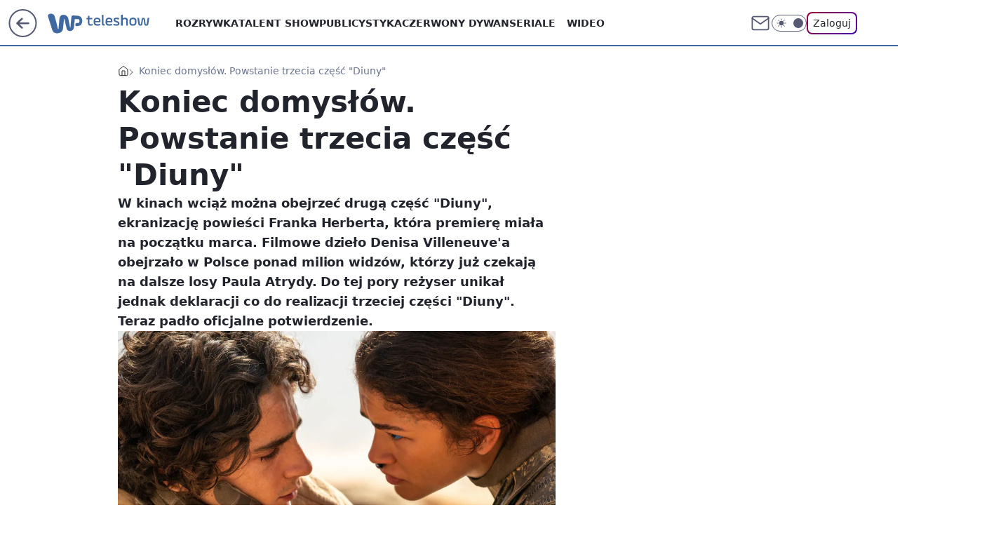

--- FILE ---
content_type: application/javascript
request_url: https://rek.www.wp.pl/gaf.js?rv=2&sn=teleshow&pvid=df66b81aa3f979dfb721&rekids=234688&phtml=teleshow.wp.pl%2Fkoniec-domyslow-powstanie-trzecia-czesc-diuny-legendary-studio-potwierdza-7014008804428512a&abtest=adtech%7CPRGM-1047%7CA%3Badtech%7CPU-335%7CB%3Badtech%7CPRG-3468%7CB%3Badtech%7CPRGM-1036%7CD%3Badtech%7CFP-76%7CA%3Badtech%7CPRGM-1356%7CB%3Badtech%7CPRGM-1419%7CA%3Badtech%7CPRGM-1589%7CB%3Badtech%7CPRGM-1576%7CA%3Badtech%7CPRGM-1443%7CA%3Badtech%7CPRGM-1421%7CA%3Badtech%7CPRGM-1587%7CD%3Badtech%7CPRGM-1215%7CC&PWA_adbd=0&darkmode=0&highLayout=0&layout=wide&navType=navigate&cdl=0&ctype=article&ciab=IAB1-5%2CIAB-v3-324&cuct=PK-135&cid=7014008804428512&csystem=ncr&cdate=2024-04-06&REKtagi=diuna%3Bdenis_villeneuve&vw=1280&vh=720&p1=0&spin=z7ut9d9t&bcv=2
body_size: 3381
content:
z7ut9d9t({"spin":"z7ut9d9t","bunch":234688,"context":{"dsa":false,"minor":false,"bidRequestId":"bc69180e-a262-4b59-a79a-3fa6634cc9c3","maConfig":{"timestamp":"2026-01-15T08:59:46.335Z"},"dfpConfig":{"timestamp":"2026-01-15T11:58:29.480Z"},"sda":[],"targeting":{"client":{},"server":{},"query":{"PWA_adbd":"0","REKtagi":"diuna;denis_villeneuve","abtest":"adtech|PRGM-1047|A;adtech|PU-335|B;adtech|PRG-3468|B;adtech|PRGM-1036|D;adtech|FP-76|A;adtech|PRGM-1356|B;adtech|PRGM-1419|A;adtech|PRGM-1589|B;adtech|PRGM-1576|A;adtech|PRGM-1443|A;adtech|PRGM-1421|A;adtech|PRGM-1587|D;adtech|PRGM-1215|C","bcv":"2","cdate":"2024-04-06","cdl":"0","ciab":"IAB1-5,IAB-v3-324","cid":"7014008804428512","csystem":"ncr","ctype":"article","cuct":"PK-135","darkmode":"0","highLayout":"0","layout":"wide","navType":"navigate","p1":"0","phtml":"teleshow.wp.pl/koniec-domyslow-powstanie-trzecia-czesc-diuny-legendary-studio-potwierdza-7014008804428512a","pvid":"df66b81aa3f979dfb721","rekids":"234688","rv":"2","sn":"teleshow","spin":"z7ut9d9t","vh":"720","vw":"1280"}},"directOnly":0,"geo":{"country":"840","region":"","city":""},"statid":"","mlId":"","rshsd":"16","isRobot":false,"curr":{"EUR":4.2192,"USD":3.6346,"CHF":4.5302,"GBP":4.8692},"rv":"2","status":{"advf":2,"ma":2,"ma_ads-bidder":2,"ma_cpv-bidder":2,"ma_high-cpm-bidder":2}},"slots":{"10":{"delivered":"","campaign":null,"dfpConfig":null},"11":{"delivered":"1","campaign":null,"dfpConfig":{"placement":"/89844762/Desktop_Teleshow.wp.pl_x11_art","roshash":"EHPS","ceil":100,"sizes":[[336,280],[640,280],[300,250]],"namedSizes":["fluid"],"div":"div-gpt-ad-x11-art","targeting":{"DFPHASH":"ADLO","emptygaf":"0"},"gfp":"EHPS"}},"12":{"delivered":"1","campaign":null,"dfpConfig":{"placement":"/89844762/Desktop_Teleshow.wp.pl_x12_art","roshash":"EHPS","ceil":100,"sizes":[[336,280],[640,280],[300,250]],"namedSizes":["fluid"],"div":"div-gpt-ad-x12-art","targeting":{"DFPHASH":"ADLO","emptygaf":"0"},"gfp":"EHPS"}},"13":{"delivered":"1","campaign":null,"dfpConfig":{"placement":"/89844762/Desktop_Teleshow.wp.pl_x13_art","roshash":"EHPS","ceil":100,"sizes":[[336,280],[640,280],[300,250]],"namedSizes":["fluid"],"div":"div-gpt-ad-x13-art","targeting":{"DFPHASH":"ADLO","emptygaf":"0"},"gfp":"EHPS"}},"14":{"delivered":"1","campaign":null,"dfpConfig":{"placement":"/89844762/Desktop_Teleshow.wp.pl_x14_art","roshash":"EHPS","ceil":100,"sizes":[[336,280],[640,280],[300,250]],"namedSizes":["fluid"],"div":"div-gpt-ad-x14-art","targeting":{"DFPHASH":"ADLO","emptygaf":"0"},"gfp":"EHPS"}},"15":{"delivered":"1","campaign":null,"dfpConfig":{"placement":"/89844762/Desktop_Teleshow.wp.pl_x15_art","roshash":"EHPS","ceil":100,"sizes":[[728,90],[970,300],[950,90],[980,120],[980,90],[970,150],[970,90],[970,250],[930,180],[950,200],[750,100],[970,66],[750,200],[960,90],[970,100],[750,300],[970,200],[950,300]],"namedSizes":["fluid"],"div":"div-gpt-ad-x15-art","targeting":{"DFPHASH":"ADLO","emptygaf":"0"},"gfp":"EHPS"}},"16":{"delivered":"1","campaign":null,"dfpConfig":{"placement":"/89844762/Desktop_Teleshow.wp.pl_x16","roshash":"EHPS","ceil":100,"sizes":[[728,90],[970,300],[950,90],[980,120],[980,90],[970,150],[970,90],[970,250],[930,180],[950,200],[750,100],[970,66],[750,200],[960,90],[970,100],[750,300],[970,200],[950,300]],"namedSizes":["fluid"],"div":"div-gpt-ad-x16","targeting":{"DFPHASH":"ADLO","emptygaf":"0"},"gfp":"EHPS"}},"17":{"delivered":"1","campaign":null,"dfpConfig":{"placement":"/89844762/Desktop_Teleshow.wp.pl_x17","roshash":"EHPS","ceil":100,"sizes":[[728,90],[970,300],[950,90],[980,120],[980,90],[970,150],[970,90],[970,250],[930,180],[950,200],[750,100],[970,66],[750,200],[960,90],[970,100],[750,300],[970,200],[950,300]],"namedSizes":["fluid"],"div":"div-gpt-ad-x17","targeting":{"DFPHASH":"ADLO","emptygaf":"0"},"gfp":"EHPS"}},"18":{"delivered":"1","campaign":null,"dfpConfig":{"placement":"/89844762/Desktop_Teleshow.wp.pl_x18","roshash":"EHPS","ceil":100,"sizes":[[728,90],[970,300],[950,90],[980,120],[980,90],[970,150],[970,90],[970,250],[930,180],[950,200],[750,100],[970,66],[750,200],[960,90],[970,100],[750,300],[970,200],[950,300]],"namedSizes":["fluid"],"div":"div-gpt-ad-x18","targeting":{"DFPHASH":"ADLO","emptygaf":"0"},"gfp":"EHPS"}},"19":{"delivered":"1","campaign":null,"dfpConfig":{"placement":"/89844762/Desktop_Teleshow.wp.pl_x19","roshash":"EHPS","ceil":100,"sizes":[[728,90],[970,300],[950,90],[980,120],[980,90],[970,150],[970,90],[970,250],[930,180],[950,200],[750,100],[970,66],[750,200],[960,90],[970,100],[750,300],[970,200],[950,300]],"namedSizes":["fluid"],"div":"div-gpt-ad-x19","targeting":{"DFPHASH":"ADLO","emptygaf":"0"},"gfp":"EHPS"}},"2":{"delivered":"1","campaign":{"id":"188195","capping":"PWAck=27120611\u0026PWAclt=2400\u0026tpl=1","adm":{"bunch":"234688","creations":[{"cbConfig":{"blur":false,"bottomBar":false,"fullPage":false,"message":"Przekierowanie za {{time}} sekund{{y}}","timeout":15000},"height":600,"pixels":["//ad.doubleclick.net/ddm/trackimp/N1731505.4954855HVP_POL/B34864612.437622079;dc_trk_aid=631201252;dc_trk_cid=248547714;ord=1768664169;dc_lat=;dc_rdid=;tag_for_child_directed_treatment=;tfua=;gdpr=${GDPR};gdpr_consent=${GDPR_CONSENT_755};ltd=${LIMITED_ADS};dc_tdv=1?"],"showLabel":false,"src":"https://mamc.wpcdn.pl/188195/1767968757465/1200x600/1200x600/index.html","trackers":{"click":[""],"cview":["//ma.wp.pl/ma.gif?clid=2756484462c54389dac6407e48e5709b\u0026SN=teleshow\u0026pvid=df66b81aa3f979dfb721\u0026action=cvimp\u0026pg=teleshow.wp.pl\u0026par=contentID%3D7014008804428512%26userID%3D__UNKNOWN_TELL_US__%26bidTimestamp%3D1768664169%26isDev%3Dfalse%26slotID%3D002%26seatFee%3DmaQaVdOpaMBY0gB_5XwvierbJ3mUiYASYFEVMXjKk34%26billing%3Dcpv%26org_id%3D25%26pricingModel%3DoGIpVfhp74okrTxsHFFii595DcHBFZ-mNav3qk7qAp0%26inver%3D2%26tpID%3D1402315%26client_id%3D50141%26source%3DTG%26ttl%3D1768750569%26bidderID%3D11%26medium%3Ddisplay%26slotSizeWxH%3D1200x600%26targetDomain%3Dpepco.pl%26cur%3DPLN%26order%3D265941%26geo%3D840%253B%253B%26ssp%3Dwp.pl%26bidReqID%3Dbc69180e-a262-4b59-a79a-3fa6634cc9c3%26ip%3DzaAspF2Qfnj1H2PHqtKr-31b5mt3DGC2lxcr1iEvtXY%26conversionValue%3D0%26device%3DPERSONAL_COMPUTER%26publisherID%3D308%26domain%3Dteleshow.wp.pl%26creationID%3D1469526%26iabSiteCategories%3D%26is_adblock%3D0%26pvid%3Ddf66b81aa3f979dfb721%26utility%3DgjUW2r9_NXGf2C13CFRoVo5yucHq0go1M-ckla_c8WdERiGwnMb0WA3BGlJVC0Et%26platform%3D8%26test%3D0%26workfID%3D188195%26editedTimestamp%3D1767968859%26iabPageCategories%3D%26hBidPrice%3DEHKPYhk%26hBudgetRate%3DEHKPYhk%26rekid%3D234688%26seatID%3D2756484462c54389dac6407e48e5709b%26emission%3D3044619%26is_robot%3D0%26sn%3Dteleshow%26partnerID%3D"],"impression":["//ma.wp.pl/ma.gif?clid=2756484462c54389dac6407e48e5709b\u0026SN=teleshow\u0026pvid=df66b81aa3f979dfb721\u0026action=delivery\u0026pg=teleshow.wp.pl\u0026par=iabPageCategories%3D%26hBidPrice%3DEHKPYhk%26hBudgetRate%3DEHKPYhk%26rekid%3D234688%26seatID%3D2756484462c54389dac6407e48e5709b%26emission%3D3044619%26is_robot%3D0%26sn%3Dteleshow%26partnerID%3D%26contentID%3D7014008804428512%26userID%3D__UNKNOWN_TELL_US__%26bidTimestamp%3D1768664169%26isDev%3Dfalse%26slotID%3D002%26seatFee%3DmaQaVdOpaMBY0gB_5XwvierbJ3mUiYASYFEVMXjKk34%26billing%3Dcpv%26org_id%3D25%26pricingModel%3DoGIpVfhp74okrTxsHFFii595DcHBFZ-mNav3qk7qAp0%26inver%3D2%26tpID%3D1402315%26client_id%3D50141%26source%3DTG%26ttl%3D1768750569%26bidderID%3D11%26medium%3Ddisplay%26slotSizeWxH%3D1200x600%26targetDomain%3Dpepco.pl%26cur%3DPLN%26order%3D265941%26geo%3D840%253B%253B%26ssp%3Dwp.pl%26bidReqID%3Dbc69180e-a262-4b59-a79a-3fa6634cc9c3%26ip%3DzaAspF2Qfnj1H2PHqtKr-31b5mt3DGC2lxcr1iEvtXY%26conversionValue%3D0%26device%3DPERSONAL_COMPUTER%26publisherID%3D308%26domain%3Dteleshow.wp.pl%26creationID%3D1469526%26iabSiteCategories%3D%26is_adblock%3D0%26pvid%3Ddf66b81aa3f979dfb721%26utility%3DgjUW2r9_NXGf2C13CFRoVo5yucHq0go1M-ckla_c8WdERiGwnMb0WA3BGlJVC0Et%26platform%3D8%26test%3D0%26workfID%3D188195%26editedTimestamp%3D1767968859"],"view":["//ma.wp.pl/ma.gif?clid=2756484462c54389dac6407e48e5709b\u0026SN=teleshow\u0026pvid=df66b81aa3f979dfb721\u0026action=view\u0026pg=teleshow.wp.pl\u0026par=org_id%3D25%26pricingModel%3DoGIpVfhp74okrTxsHFFii595DcHBFZ-mNav3qk7qAp0%26inver%3D2%26tpID%3D1402315%26client_id%3D50141%26source%3DTG%26ttl%3D1768750569%26bidderID%3D11%26medium%3Ddisplay%26slotSizeWxH%3D1200x600%26targetDomain%3Dpepco.pl%26cur%3DPLN%26order%3D265941%26geo%3D840%253B%253B%26ssp%3Dwp.pl%26bidReqID%3Dbc69180e-a262-4b59-a79a-3fa6634cc9c3%26ip%3DzaAspF2Qfnj1H2PHqtKr-31b5mt3DGC2lxcr1iEvtXY%26conversionValue%3D0%26device%3DPERSONAL_COMPUTER%26publisherID%3D308%26domain%3Dteleshow.wp.pl%26creationID%3D1469526%26iabSiteCategories%3D%26is_adblock%3D0%26pvid%3Ddf66b81aa3f979dfb721%26utility%3DgjUW2r9_NXGf2C13CFRoVo5yucHq0go1M-ckla_c8WdERiGwnMb0WA3BGlJVC0Et%26platform%3D8%26test%3D0%26workfID%3D188195%26editedTimestamp%3D1767968859%26iabPageCategories%3D%26hBidPrice%3DEHKPYhk%26hBudgetRate%3DEHKPYhk%26rekid%3D234688%26seatID%3D2756484462c54389dac6407e48e5709b%26emission%3D3044619%26is_robot%3D0%26sn%3Dteleshow%26partnerID%3D%26contentID%3D7014008804428512%26userID%3D__UNKNOWN_TELL_US__%26bidTimestamp%3D1768664169%26isDev%3Dfalse%26slotID%3D002%26seatFee%3DmaQaVdOpaMBY0gB_5XwvierbJ3mUiYASYFEVMXjKk34%26billing%3Dcpv"]},"transparentPlaceholder":false,"type":"iframe","url":"https://ad.doubleclick.net/ddm/trackclk/N1731505.4954855HVP_POL/B34864612.437622079;dc_trk_aid=631201252;dc_trk_cid=248547714;dc_lat=;dc_rdid=;tag_for_child_directed_treatment=;tfua=;gdpr=${GDPR};gdpr_consent=${GDPR_CONSENT_755};ltd=${LIMITED_ADS};dc_tdv=1","width":1200}],"redir":"https://ma.wp.pl/redirma?SN=teleshow\u0026pvid=df66b81aa3f979dfb721\u0026par=slotID%3D002%26ip%3DzaAspF2Qfnj1H2PHqtKr-31b5mt3DGC2lxcr1iEvtXY%26device%3DPERSONAL_COMPUTER%26pvid%3Ddf66b81aa3f979dfb721%26client_id%3D50141%26medium%3Ddisplay%26slotSizeWxH%3D1200x600%26order%3D265941%26org_id%3D25%26pricingModel%3DoGIpVfhp74okrTxsHFFii595DcHBFZ-mNav3qk7qAp0%26tpID%3D1402315%26source%3DTG%26ssp%3Dwp.pl%26domain%3Dteleshow.wp.pl%26iabSiteCategories%3D%26emission%3D3044619%26workfID%3D188195%26editedTimestamp%3D1767968859%26hBudgetRate%3DEHKPYhk%26isDev%3Dfalse%26ttl%3D1768750569%26bidderID%3D11%26publisherID%3D308%26hBidPrice%3DEHKPYhk%26rekid%3D234688%26is_robot%3D0%26bidTimestamp%3D1768664169%26utility%3DgjUW2r9_NXGf2C13CFRoVo5yucHq0go1M-ckla_c8WdERiGwnMb0WA3BGlJVC0Et%26cur%3DPLN%26bidReqID%3Dbc69180e-a262-4b59-a79a-3fa6634cc9c3%26creationID%3D1469526%26is_adblock%3D0%26seatID%3D2756484462c54389dac6407e48e5709b%26sn%3Dteleshow%26partnerID%3D%26seatFee%3DmaQaVdOpaMBY0gB_5XwvierbJ3mUiYASYFEVMXjKk34%26billing%3Dcpv%26inver%3D2%26geo%3D840%253B%253B%26conversionValue%3D0%26iabPageCategories%3D%26userID%3D__UNKNOWN_TELL_US__%26targetDomain%3Dpepco.pl%26platform%3D8%26test%3D0%26contentID%3D7014008804428512\u0026url=","slot":"2"},"creative":{"Id":"1469526","provider":"ma_cpv-bidder","roshash":"GPXb","height":600,"width":1200,"touchpointId":"1402315","source":{"bidder":"cpv-bidder"}},"sellingModel":{"model":"CPM_INT"}},"dfpConfig":{"placement":"/89844762/Desktop_Teleshow.wp.pl_x02","roshash":"GPXb","ceil":100,"sizes":[[970,300],[970,600],[750,300],[950,300],[980,600],[1920,870],[1200,600],[750,400],[960,640]],"namedSizes":["fluid"],"div":"div-gpt-ad-x02","targeting":{"DFPHASH":"CLTW","emptygaf":"0"},"gfp":"FNQT"}},"24":{"delivered":"","campaign":null,"dfpConfig":null},"25":{"delivered":"1","campaign":null,"dfpConfig":{"placement":"/89844762/Desktop_Teleshow.wp.pl_x25_art","roshash":"EHPS","ceil":100,"sizes":[[336,280],[640,280],[300,250]],"namedSizes":["fluid"],"div":"div-gpt-ad-x25-art","targeting":{"DFPHASH":"ADLO","emptygaf":"0"},"gfp":"EHPS"}},"27":{"delivered":"1","campaign":null,"dfpConfig":{"placement":"/89844762/Desktop_Teleshow.wp.pl_x27_art","roshash":"EHPS","ceil":100,"sizes":[[160,600]],"namedSizes":["fluid"],"div":"div-gpt-ad-x27-art","targeting":{"DFPHASH":"ADLO","emptygaf":"0"},"gfp":"EHPS"}},"28":{"delivered":"","campaign":null,"dfpConfig":null},"29":{"delivered":"","campaign":null,"dfpConfig":null},"3":{"delivered":"1","campaign":null,"dfpConfig":{"placement":"/89844762/Desktop_Teleshow.wp.pl_x03_art","roshash":"EHPS","ceil":100,"sizes":[[728,90],[970,300],[950,90],[980,120],[980,90],[970,150],[970,90],[970,250],[930,180],[950,200],[750,100],[970,66],[750,200],[960,90],[970,100],[750,300],[970,200],[950,300]],"namedSizes":["fluid"],"div":"div-gpt-ad-x03-art","targeting":{"DFPHASH":"ADLO","emptygaf":"0"},"gfp":"EHPS"}},"32":{"delivered":"1","campaign":null,"dfpConfig":{"placement":"/89844762/Desktop_Teleshow.wp.pl_x32_art","roshash":"EHPS","ceil":100,"sizes":[[336,280],[640,280],[300,250]],"namedSizes":["fluid"],"div":"div-gpt-ad-x32-art","targeting":{"DFPHASH":"ADLO","emptygaf":"0"},"gfp":"EHPS"}},"33":{"delivered":"1","campaign":null,"dfpConfig":{"placement":"/89844762/Desktop_Teleshow.wp.pl_x33_art","roshash":"EHPS","ceil":100,"sizes":[[336,280],[640,280],[300,250]],"namedSizes":["fluid"],"div":"div-gpt-ad-x33-art","targeting":{"DFPHASH":"ADLO","emptygaf":"0"},"gfp":"EHPS"}},"34":{"delivered":"1","campaign":null,"dfpConfig":{"placement":"/89844762/Desktop_Teleshow.wp.pl_x34","roshash":"EHPS","ceil":100,"sizes":[[300,250]],"namedSizes":["fluid"],"div":"div-gpt-ad-x34","targeting":{"DFPHASH":"ADLO","emptygaf":"0"},"gfp":"EHPS"}},"35":{"delivered":"1","campaign":null,"dfpConfig":{"placement":"/89844762/Desktop_Teleshow.wp.pl_x35_art","roshash":"EHPS","ceil":100,"sizes":[[300,600],[300,250]],"namedSizes":["fluid"],"div":"div-gpt-ad-x35-art","targeting":{"DFPHASH":"ADLO","emptygaf":"0"},"gfp":"EHPS"}},"36":{"delivered":"1","campaign":null,"dfpConfig":{"placement":"/89844762/Desktop_Teleshow.wp.pl_x36_art","roshash":"EHPS","ceil":100,"sizes":[[300,600],[300,250]],"namedSizes":["fluid"],"div":"div-gpt-ad-x36-art","targeting":{"DFPHASH":"ADLO","emptygaf":"0"},"gfp":"EHPS"}},"37":{"delivered":"1","campaign":null,"dfpConfig":{"placement":"/89844762/Desktop_Teleshow.wp.pl_x37_art","roshash":"EHPS","ceil":100,"sizes":[[300,600],[300,250]],"namedSizes":["fluid"],"div":"div-gpt-ad-x37-art","targeting":{"DFPHASH":"ADLO","emptygaf":"0"},"gfp":"EHPS"}},"40":{"delivered":"1","campaign":null,"dfpConfig":{"placement":"/89844762/Desktop_Teleshow.wp.pl_x40","roshash":"EHPS","ceil":100,"sizes":[[300,250]],"namedSizes":["fluid"],"div":"div-gpt-ad-x40","targeting":{"DFPHASH":"ADLO","emptygaf":"0"},"gfp":"EHPS"}},"5":{"delivered":"1","campaign":null,"dfpConfig":{"placement":"/89844762/Desktop_Teleshow.wp.pl_x05_art","roshash":"EHPS","ceil":100,"sizes":[[336,280],[640,280],[300,250]],"namedSizes":["fluid"],"div":"div-gpt-ad-x05-art","targeting":{"DFPHASH":"ADLO","emptygaf":"0"},"gfp":"EHPS"}},"50":{"delivered":"1","campaign":null,"dfpConfig":{"placement":"/89844762/Desktop_Teleshow.wp.pl_x50_art","roshash":"EHPS","ceil":100,"sizes":[[728,90],[970,300],[950,90],[980,120],[980,90],[970,150],[970,90],[970,250],[930,180],[950,200],[750,100],[970,66],[750,200],[960,90],[970,100],[750,300],[970,200],[950,300]],"namedSizes":["fluid"],"div":"div-gpt-ad-x50-art","targeting":{"DFPHASH":"ADLO","emptygaf":"0"},"gfp":"EHPS"}},"52":{"delivered":"1","campaign":null,"dfpConfig":{"placement":"/89844762/Desktop_Teleshow.wp.pl_x52_art","roshash":"EHPS","ceil":100,"sizes":[[300,250]],"namedSizes":["fluid"],"div":"div-gpt-ad-x52-art","targeting":{"DFPHASH":"ADLO","emptygaf":"0"},"gfp":"EHPS"}},"529":{"delivered":"1","campaign":null,"dfpConfig":{"placement":"/89844762/Desktop_Teleshow.wp.pl_x529","roshash":"EHPS","ceil":100,"sizes":[[300,250]],"namedSizes":["fluid"],"div":"div-gpt-ad-x529","targeting":{"DFPHASH":"ADLO","emptygaf":"0"},"gfp":"EHPS"}},"53":{"delivered":"1","campaign":null,"dfpConfig":{"placement":"/89844762/Desktop_Teleshow.wp.pl_x53_art","roshash":"EHPS","ceil":100,"sizes":[[728,90],[970,300],[950,90],[980,120],[980,90],[970,150],[970,600],[970,90],[970,250],[930,180],[950,200],[750,100],[970,66],[750,200],[960,90],[970,100],[750,300],[970,200],[940,600]],"namedSizes":["fluid"],"div":"div-gpt-ad-x53-art","targeting":{"DFPHASH":"ADLO","emptygaf":"0"},"gfp":"EHPS"}},"531":{"delivered":"1","campaign":null,"dfpConfig":{"placement":"/89844762/Desktop_Teleshow.wp.pl_x531","roshash":"EHPS","ceil":100,"sizes":[[300,250]],"namedSizes":["fluid"],"div":"div-gpt-ad-x531","targeting":{"DFPHASH":"ADLO","emptygaf":"0"},"gfp":"EHPS"}},"541":{"delivered":"1","campaign":null,"dfpConfig":{"placement":"/89844762/Desktop_Teleshow.wp.pl_x541_art","roshash":"EHPS","ceil":100,"sizes":[[300,600],[300,250]],"namedSizes":["fluid"],"div":"div-gpt-ad-x541-art","targeting":{"DFPHASH":"ADLO","emptygaf":"0"},"gfp":"EHPS"}},"59":{"delivered":"1","campaign":null,"dfpConfig":{"placement":"/89844762/Desktop_Teleshow.wp.pl_x59_art","roshash":"EHPS","ceil":100,"sizes":[[300,600],[300,250]],"namedSizes":["fluid"],"div":"div-gpt-ad-x59-art","targeting":{"DFPHASH":"ADLO","emptygaf":"0"},"gfp":"EHPS"}},"6":{"delivered":"","campaign":null,"dfpConfig":null},"61":{"delivered":"1","campaign":null,"dfpConfig":{"placement":"/89844762/Desktop_Teleshow.wp.pl_x61_art","roshash":"EHPS","ceil":100,"sizes":[[336,280],[640,280],[300,250]],"namedSizes":["fluid"],"div":"div-gpt-ad-x61-art","targeting":{"DFPHASH":"ADLO","emptygaf":"0"},"gfp":"EHPS"}},"62":{"delivered":"","campaign":null,"dfpConfig":null},"67":{"delivered":"1","campaign":null,"dfpConfig":{"placement":"/89844762/Desktop_Teleshow.wp.pl_x67_art","roshash":"EHNQ","ceil":100,"sizes":[[300,50]],"namedSizes":["fluid"],"div":"div-gpt-ad-x67-art","targeting":{"DFPHASH":"ADJM","emptygaf":"0"},"gfp":"EHNQ"}},"7":{"delivered":"","campaign":null,"dfpConfig":null},"70":{"delivered":"1","campaign":null,"dfpConfig":{"placement":"/89844762/Desktop_Teleshow.wp.pl_x70_art","roshash":"EHPS","ceil":100,"sizes":[[728,90],[970,300],[950,90],[980,120],[980,90],[970,150],[970,90],[970,250],[930,180],[950,200],[750,100],[970,66],[750,200],[960,90],[970,100],[750,300],[970,200],[950,300]],"namedSizes":["fluid"],"div":"div-gpt-ad-x70-art","targeting":{"DFPHASH":"ADLO","emptygaf":"0"},"gfp":"EHPS"}},"716":{"delivered":"","campaign":null,"dfpConfig":null},"717":{"delivered":"","campaign":null,"dfpConfig":null},"72":{"delivered":"1","campaign":null,"dfpConfig":{"placement":"/89844762/Desktop_Teleshow.wp.pl_x72_art","roshash":"EHPS","ceil":100,"sizes":[[300,250]],"namedSizes":["fluid"],"div":"div-gpt-ad-x72-art","targeting":{"DFPHASH":"ADLO","emptygaf":"0"},"gfp":"EHPS"}},"79":{"delivered":"1","campaign":null,"dfpConfig":{"placement":"/89844762/Desktop_Teleshow.wp.pl_x79_art","roshash":"EHPS","ceil":100,"sizes":[[300,600],[300,250]],"namedSizes":["fluid"],"div":"div-gpt-ad-x79-art","targeting":{"DFPHASH":"ADLO","emptygaf":"0"},"gfp":"EHPS"}},"8":{"delivered":"","campaign":null,"dfpConfig":null},"80":{"delivered":"1","campaign":null,"dfpConfig":{"placement":"/89844762/Desktop_Teleshow.wp.pl_x80_art","roshash":"EHPS","ceil":100,"sizes":[[1,1]],"namedSizes":["fluid"],"div":"div-gpt-ad-x80-art","isNative":1,"targeting":{"DFPHASH":"ADLO","emptygaf":"0"},"gfp":"EHPS"}},"800":{"delivered":"","campaign":null,"dfpConfig":null},"81":{"delivered":"1","campaign":null,"dfpConfig":{"placement":"/89844762/Desktop_Teleshow.wp.pl_x81_art","roshash":"EHPS","ceil":100,"sizes":[[1,1]],"namedSizes":["fluid"],"div":"div-gpt-ad-x81-art","isNative":1,"targeting":{"DFPHASH":"ADLO","emptygaf":"0"},"gfp":"EHPS"}},"810":{"delivered":"","campaign":null,"dfpConfig":null},"811":{"delivered":"","campaign":null,"dfpConfig":null},"812":{"delivered":"","campaign":null,"dfpConfig":null},"813":{"delivered":"","campaign":null,"dfpConfig":null},"814":{"delivered":"","campaign":null,"dfpConfig":null},"815":{"delivered":"","campaign":null,"dfpConfig":null},"816":{"delivered":"","campaign":null,"dfpConfig":null},"817":{"delivered":"","campaign":null,"dfpConfig":null},"82":{"delivered":"1","campaign":null,"dfpConfig":{"placement":"/89844762/Desktop_Teleshow.wp.pl_x82_art","roshash":"EHPS","ceil":100,"sizes":[[1,1]],"namedSizes":["fluid"],"div":"div-gpt-ad-x82-art","isNative":1,"targeting":{"DFPHASH":"ADLO","emptygaf":"0"},"gfp":"EHPS"}},"83":{"delivered":"1","campaign":null,"dfpConfig":{"placement":"/89844762/Desktop_Teleshow.wp.pl_x83_art","roshash":"EHPS","ceil":100,"sizes":[[1,1]],"namedSizes":["fluid"],"div":"div-gpt-ad-x83-art","isNative":1,"targeting":{"DFPHASH":"ADLO","emptygaf":"0"},"gfp":"EHPS"}},"840":{"delivered":"","campaign":null,"dfpConfig":null},"841":{"delivered":"","campaign":null,"dfpConfig":null},"842":{"delivered":"","campaign":null,"dfpConfig":null},"843":{"delivered":"","campaign":null,"dfpConfig":null},"89":{"delivered":"","campaign":null,"dfpConfig":null},"90":{"delivered":"1","campaign":null,"dfpConfig":{"placement":"/89844762/Desktop_Teleshow.wp.pl_x90_art","roshash":"EHPS","ceil":100,"sizes":[[728,90],[970,300],[950,90],[980,120],[980,90],[970,150],[970,90],[970,250],[930,180],[950,200],[750,100],[970,66],[750,200],[960,90],[970,100],[750,300],[970,200],[950,300]],"namedSizes":["fluid"],"div":"div-gpt-ad-x90-art","targeting":{"DFPHASH":"ADLO","emptygaf":"0"},"gfp":"EHPS"}},"92":{"delivered":"1","campaign":null,"dfpConfig":{"placement":"/89844762/Desktop_Teleshow.wp.pl_x92_art","roshash":"EHPS","ceil":100,"sizes":[[300,250]],"namedSizes":["fluid"],"div":"div-gpt-ad-x92-art","targeting":{"DFPHASH":"ADLO","emptygaf":"0"},"gfp":"EHPS"}},"93":{"delivered":"1","campaign":null,"dfpConfig":{"placement":"/89844762/Desktop_Teleshow.wp.pl_x93_art","roshash":"EHPS","ceil":100,"sizes":[[300,600],[300,250]],"namedSizes":["fluid"],"div":"div-gpt-ad-x93-art","targeting":{"DFPHASH":"ADLO","emptygaf":"0"},"gfp":"EHPS"}},"94":{"delivered":"1","campaign":null,"dfpConfig":{"placement":"/89844762/Desktop_Teleshow.wp.pl_x94_art","roshash":"EHPS","ceil":100,"sizes":[[300,600],[300,250]],"namedSizes":["fluid"],"div":"div-gpt-ad-x94-art","targeting":{"DFPHASH":"ADLO","emptygaf":"0"},"gfp":"EHPS"}},"95":{"delivered":"1","campaign":null,"dfpConfig":{"placement":"/89844762/Desktop_Teleshow.wp.pl_x95_art","roshash":"EHPS","ceil":100,"sizes":[[300,600],[300,250]],"namedSizes":["fluid"],"div":"div-gpt-ad-x95-art","targeting":{"DFPHASH":"ADLO","emptygaf":"0"},"gfp":"EHPS"}},"99":{"delivered":"1","campaign":null,"dfpConfig":{"placement":"/89844762/Desktop_Teleshow.wp.pl_x99_art","roshash":"EHPS","ceil":100,"sizes":[[300,600],[300,250]],"namedSizes":["fluid"],"div":"div-gpt-ad-x99-art","targeting":{"DFPHASH":"ADLO","emptygaf":"0"},"gfp":"EHPS"}}},"bdd":{}});